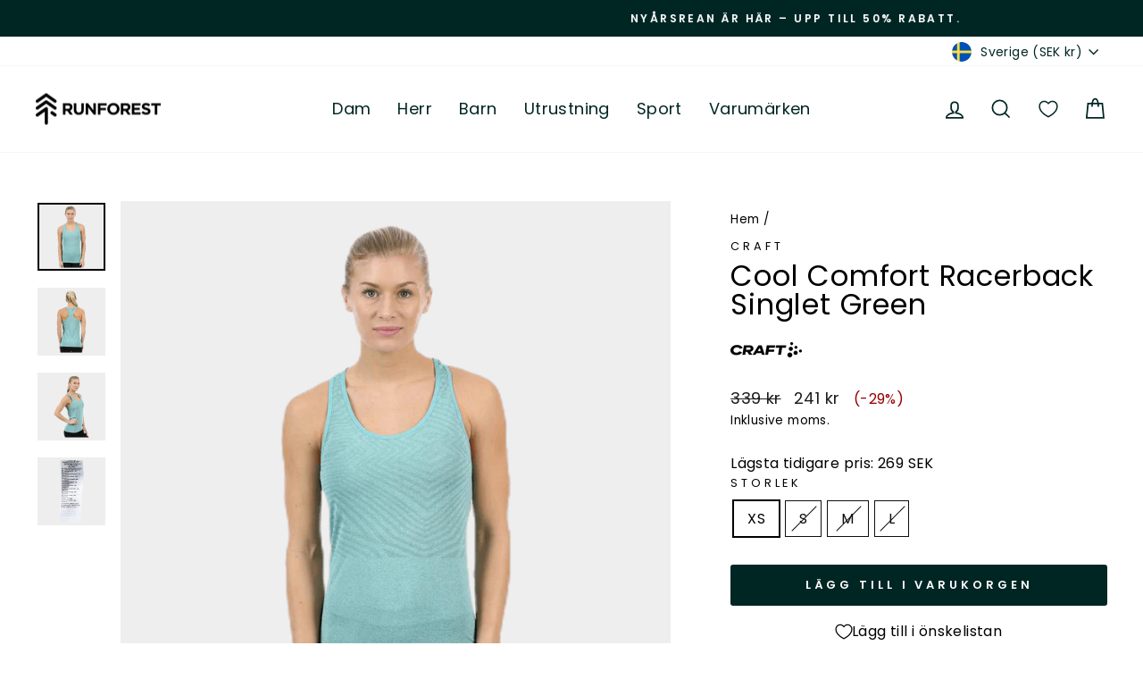

--- FILE ---
content_type: text/javascript
request_url: https://www.runforest.com/cdn/shop/t/9/assets/size-chart-data.js?v=75333581414076792331681415896
body_size: 3255
content:
AVADA_SC.campaigns=[{id:"sOFAx6VzlXv10i6q1g9Q",countries_all:!0,contentConfigs:[{position:0,value:'<p><br></p><p><img src="https://firebasestorage.googleapis.com/v0/b/avada-size-chart.appspot.com/o/charts_content%2F8lCakg9U4jGm6kxgzxoP%2F1681197547415-crocs_sizeguide.jpg?alt=media&amp;token=c5567f4d-2123-4d2b-8434-b3fd1a53734a" alt="Uploaded Image"></p>',selected:!1,chosen:!1}],collectionPageInlinePosition:"after",countries:[],showOnAllCollectionsPages:"SHOW_ALL",showOnHomePage:!1,priority:"0",click:0,homePageInlinePosition:"after",displayType:"AUTOMATED",showOnCollectionPage:!1,productIds:[],collectionPagePosition:"",collectionIds:[],smartSelector:!1,name:"Crocs Footwear",shopDomain:"runforest-com.myshopify.com",position:"",shopId:"8lCakg9U4jGm6kxgzxoP",inlinePosition:"after",conditions:{type:"ALL",conditions:[{type:"VENDOR",operation:"EQUALS",value:"Crocs"}]},homePagePosition:"",status:!0,createdAt:{_seconds:1681197579,_nanoseconds:59e6}},{id:"oX7WuFNJFCWHTE0uErYj",countries_all:!0,contentConfigs:[{position:0,value:'<p><img src="https://firebasestorage.googleapis.com/v0/b/avada-size-chart.appspot.com/o/charts_content%2F8lCakg9U4jGm6kxgzxoP%2F1676645392289-GASP_Size_guide.jpg?alt=media&amp;token=ef622dc1-d8d6-41f9-8e78-f94f36c501d7" alt="Uploaded Image"></p>',selected:!1,chosen:!1}],collectionPageInlinePosition:"after",countries:[],showOnAllCollectionsPages:"SHOW_ALL",showOnHomePage:!1,priority:"0",homePageInlinePosition:"after",displayType:"AUTOMATED",showOnCollectionPage:!1,productIds:[],collectionPagePosition:"",collectionIds:[],smartSelector:!1,name:"GASP Apparel",shopDomain:"runforest-com.myshopify.com",shopId:"8lCakg9U4jGm6kxgzxoP",position:"",inlinePosition:"after",conditions:{type:"ALL",conditions:[{type:"COLLECTION",value:"GASP",operation:"EQUALS"},{type:"TAG",value:"product_type-apparels",operation:"EQUALS"}]},homePagePosition:"",status:!0,createdAt:{_seconds:1676645410,_nanoseconds:742e6},click:60},{id:"kY6Sp8nFmRMhTXCwlASX",countries_all:!0,contentConfigs:[{position:0,value:'<p>Women\'s Footwear</p><p><img src="https://firebasestorage.googleapis.com/v0/b/avada-size-chart.appspot.com/o/charts_content%2F8lCakg9U4jGm6kxgzxoP%2F1676645231624-Screenshot%202023-02-17%203.46.58%20PM.png?alt=media&amp;token=7d59c57b-ed4a-43a7-a6d6-8790087c0cf2" alt="Uploaded Image"></p><p>Men\'s Footwear</p><p><br></p><p><img src="https://firebasestorage.googleapis.com/v0/b/avada-size-chart.appspot.com/o/charts_content%2F8lCakg9U4jGm6kxgzxoP%2F1676645187382-Screenshot%202023-02-17%203.46.15%20PM.png?alt=media&amp;token=5ee11cc4-28c6-4c7f-b5de-0308da938166" alt="Uploaded Image"></p>',selected:!1,chosen:!1},{position:1,value:""}],collectionPageInlinePosition:"after",countries:[],showOnAllCollectionsPages:"SHOW_ALL",showOnHomePage:!1,priority:"0",homePageInlinePosition:"after",displayType:"AUTOMATED",showOnCollectionPage:!1,productIds:[],collectionPagePosition:"",collectionIds:[],smartSelector:!1,name:"Under Armour Footwear",shopDomain:"runforest-com.myshopify.com",position:"",shopId:"8lCakg9U4jGm6kxgzxoP",inlinePosition:"after",conditions:{conditions:[{type:"COLLECTION",operation:"EQUALS",value:"Under Armour"},{type:"TAG",operation:"EQUALS",value:"product_type-shoes"}],type:"ALL"},homePagePosition:"",status:!0,createdAt:{_seconds:1676645251,_nanoseconds:692e6},click:20},{id:"iDpCuGtJGAGA9cp7te1J",countries_all:!0,contentConfigs:[{position:0,value:'<p>Women\'s Tops</p><p><img src="https://firebasestorage.googleapis.com/v0/b/avada-size-chart.appspot.com/o/charts_content%2F8lCakg9U4jGm6kxgzxoP%2F1676644828574-Screenshot%202023-02-17%203.40.15%20PM.png?alt=media&amp;token=03de4494-95fa-4f9d-8bee-5e356aa150a3" alt="Uploaded Image"></p><p>Women\'s Bottoms</p><p><img src="https://firebasestorage.googleapis.com/v0/b/avada-size-chart.appspot.com/o/charts_content%2F8lCakg9U4jGm6kxgzxoP%2F1676644864298-Screenshot%202023-02-17%203.40.46%20PM.png?alt=media&amp;token=6ef20111-d006-4819-91bf-70762cacd2a1" alt="Uploaded Image"></p><p>Women\'s Bras</p><p><img src="https://firebasestorage.googleapis.com/v0/b/avada-size-chart.appspot.com/o/charts_content%2F8lCakg9U4jGm6kxgzxoP%2F1676644913686-Screenshot%202023-02-17%203.41.25%20PM.png?alt=media&amp;token=3813c77f-d75c-4c5a-b4bf-1f30fee02c6c" alt="Uploaded Image"></p><p><br></p><p>Men\'s Tops</p><p><img src="https://firebasestorage.googleapis.com/v0/b/avada-size-chart.appspot.com/o/charts_content%2F8lCakg9U4jGm6kxgzxoP%2F1676645010976-Screenshot%202023-02-17%203.43.20%20PM.png?alt=media&amp;token=3621aebb-b91f-4e9e-a199-32b460da866b" alt="Uploaded Image"></p><p>Men\'s Bottoms</p><p><img src="https://firebasestorage.googleapis.com/v0/b/avada-size-chart.appspot.com/o/charts_content%2F8lCakg9U4jGm6kxgzxoP%2F1676645047632-Screenshot%202023-02-17%203.43.58%20PM.png?alt=media&amp;token=ddfdff96-b00d-4853-810d-927e76bb33b1" alt="Uploaded Image"></p>',selected:!1,chosen:!1},{position:1,value:""}],collectionPageInlinePosition:"after",countries:[],showOnAllCollectionsPages:"SHOW_ALL",showOnHomePage:!1,priority:"0",homePageInlinePosition:"after",displayType:"AUTOMATED",showOnCollectionPage:!1,productIds:[],collectionPagePosition:"",collectionIds:[],smartSelector:!1,name:"Under Armour Apparel",shopDomain:"runforest-com.myshopify.com",position:"",shopId:"8lCakg9U4jGm6kxgzxoP",conditions:{conditions:[{type:"COLLECTION",value:"Under Armour",operation:"EQUALS"},{type:"TAG",value:"product_type-apparels",operation:"EQUALS"}],type:"ALL"},inlinePosition:"after",homePagePosition:"",status:!0,createdAt:{_seconds:1676645091,_nanoseconds:764e6},click:140},{id:"fNqt9Nt9TbHoFFifulQF",countries_all:!0,collectionPageInlinePosition:"after",countries:[],showOnAllCollectionsPages:"SHOW_ALL",showOnHomePage:!1,homePageInlinePosition:"after",showOnCollectionPage:!1,displayType:"AUTOMATED",productIds:[],collectionPagePosition:"",collectionIds:[],smartSelector:!1,name:"Hagl\xF6fs Apparel",shopDomain:"runforest-com.myshopify.com",position:"",shopId:"8lCakg9U4jGm6kxgzxoP",inlinePosition:"after",homePagePosition:"",status:!0,createdAt:{_seconds:1676644352,_nanoseconds:263e6},priority:0,conditions:{type:"ALL",conditions:[{type:"COLLECTION",value:"Hagl\xF6fs",operation:"EQUALS"},{type:"TAG",value:"product_type-apparels",operation:"EQUALS"}]},contentConfigs:[{position:0,value:'<p>Size Guide Men</p><p><img src="https://firebasestorage.googleapis.com/v0/b/avada-size-chart.appspot.com/o/charts_content%2F8lCakg9U4jGm6kxgzxoP%2F1676644186528-Screenshot%202023-02-17%203.29.01%20PM.png?alt=media&amp;token=7e92a88e-b2fd-4f2b-9f57-c65a90e7194c" alt="Uploaded Image"></p><p><br></p><p>Size Guide Men Numeric</p><p><img src="https://firebasestorage.googleapis.com/v0/b/avada-size-chart.appspot.com/o/charts_content%2F8lCakg9U4jGm6kxgzxoP%2F1676644226825-Screenshot%202023-02-17%203.30.04%20PM.png?alt=media&amp;token=1a16ed03-279f-47ea-8c2c-168edde7f0d3" alt="Uploaded Image"></p><p>Size Guide Women</p><p><img src="https://firebasestorage.googleapis.com/v0/b/avada-size-chart.appspot.com/o/charts_content%2F8lCakg9U4jGm6kxgzxoP%2F1676644272960-Screenshot%202023-02-17%203.30.59%20PM.png?alt=media&amp;token=6169b0d9-70ba-41e2-b0e8-7dbf9e558e54" alt="Uploaded Image"></p><p>Size Guide Women Numeric</p><p><img src="https://firebasestorage.googleapis.com/v0/b/avada-size-chart.appspot.com/o/charts_content%2F8lCakg9U4jGm6kxgzxoP%2F1676644305012-Screenshot%202023-02-17%203.31.38%20PM.png?alt=media&amp;token=759a2a6f-8e6a-46d5-8692-b80341e31d43" alt="Uploaded Image"></p><p>Size Guide Kids</p><p><img src="https://firebasestorage.googleapis.com/v0/b/avada-size-chart.appspot.com/o/charts_content%2F8lCakg9U4jGm6kxgzxoP%2F1676644340230-Screenshot%202023-02-17%203.32.10%20PM.png?alt=media&amp;token=cfe8eb2d-9ca6-4c9f-a413-41cac4958d97" alt="Uploaded Image"></p>',selected:!1,chosen:!1},{position:1,value:"<p><br></p>",selected:!1,chosen:!1},{position:2,value:""}],click:66},{id:"7UhfFolBgBjDs7PcD7kA",countries_all:!0,contentConfigs:[{position:0,value:'<p>Shoe Size Guide - Men</p><p><img src="https://firebasestorage.googleapis.com/v0/b/avada-size-chart.appspot.com/o/charts_content%2F8lCakg9U4jGm6kxgzxoP%2F1676644049851-Screenshot%202023-02-17%203.25.25%20PM.png?alt=media&amp;token=76d43383-c2cc-4cb7-a6f6-7f7d209146bf" alt="Uploaded Image"></p><p><br></p><p>Shoe Size Guide - Women</p><p><img src="https://firebasestorage.googleapis.com/v0/b/avada-size-chart.appspot.com/o/charts_content%2F8lCakg9U4jGm6kxgzxoP%2F1676644089370-Screenshot%202023-02-17%203.27.49%20PM.png?alt=media&amp;token=8edea522-9a18-4a7e-b980-7234374fe01a" alt="Uploaded Image"></p>'},{position:1,value:""}],collectionPageInlinePosition:"after",countries:[],showOnHomePage:!1,showOnAllCollectionsPages:"SHOW_ALL",priority:"0",homePageInlinePosition:"after",showOnCollectionPage:!1,displayType:"AUTOMATED",productIds:[],collectionPagePosition:"",collectionIds:[],smartSelector:!1,name:"Hagl\xF6fs Footwear",shopDomain:"runforest-com.myshopify.com",position:"",shopId:"8lCakg9U4jGm6kxgzxoP",inlinePosition:"after",conditions:{type:"ALL",conditions:[{type:"COLLECTION",value:"Hagl\xF6fs",operation:"EQUALS"},{type:"TAG",operation:"EQUALS",value:"product_type-shoes"}]},homePagePosition:"",status:!0,createdAt:{_seconds:1676644109,_nanoseconds:685e6},click:54},{id:"uq7Sz3qOBUsfAN2FLn5b",countries_all:!0,contentConfigs:[{position:0,value:'<p>Unisex Size Guide</p><p><img src="https://firebasestorage.googleapis.com/v0/b/avada-size-chart.appspot.com/o/charts_content%2F8lCakg9U4jGm6kxgzxoP%2F1676643570284-Screenshot%202023-02-17%203.19.11%20PM.png?alt=media&amp;token=c0cd7802-adf7-4d12-a671-4989fa71918e" alt="Uploaded Image"></p><p>Women\'s Size Guide</p><p><br></p><p><img src="https://firebasestorage.googleapis.com/v0/b/avada-size-chart.appspot.com/o/charts_content%2F8lCakg9U4jGm6kxgzxoP%2F1676643620352-Screenshot%202023-02-17%203.20.12%20PM.png?alt=media&amp;token=99a4fc4d-8781-40af-a4de-48e2aa3e2b8f" alt="Uploaded Image"></p><p><br></p><p>Children\'s Shoe Size Guide</p><p><br></p><p><img src="https://firebasestorage.googleapis.com/v0/b/avada-size-chart.appspot.com/o/charts_content%2F8lCakg9U4jGm6kxgzxoP%2F1676643504248-Screenshot%202023-02-17%203.18.05%20PM.png?alt=media&amp;token=f3bf03a5-2bdc-48c7-bbf4-d3daf4631cc4" alt="Uploaded Image"></p>'}],collectionPageInlinePosition:"after",countries:[],showOnAllCollectionsPages:"SHOW_ALL",showOnHomePage:!1,priority:"0",homePageInlinePosition:"after",displayType:"AUTOMATED",showOnCollectionPage:!1,productIds:[],collectionPagePosition:"",collectionIds:[],smartSelector:!1,name:"Tretorn Footwear",shopDomain:"runforest-com.myshopify.com",shopId:"8lCakg9U4jGm6kxgzxoP",position:"",conditions:{conditions:[{type:"COLLECTION",value:"Tretorn",operation:"EQUALS"},{type:"TAG",value:"Product_type-shoes",operation:"EQUALS"}],type:"ALL"},inlinePosition:"after",homePagePosition:"",status:!0,createdAt:{_seconds:1676643661,_nanoseconds:296e6},click:37},{id:"XjNxlIqAMDAYq476Qbtj",countries_all:!0,contentConfigs:[{position:0,value:'<p><img src="https://firebasestorage.googleapis.com/v0/b/avada-size-chart.appspot.com/o/charts_content%2F8lCakg9U4jGm6kxgzxoP%2F1676643220411-main-qimg-c6c717440c1ec43ab123b7c7b3556b96-lq.jpeg?alt=media&amp;token=7aad7ffd-7671-44df-bf7d-f77f6da269b4" alt="Uploaded Image"></p>'}],collectionPageInlinePosition:"after",countries:[],showOnAllCollectionsPages:"SHOW_ALL",showOnHomePage:!1,priority:"0",homePageInlinePosition:"after",showOnCollectionPage:!1,displayType:"AUTOMATED",productIds:[],collectionPagePosition:"",collectionIds:[],smartSelector:!1,name:"Adidas Footwear",shopDomain:"runforest-com.myshopify.com",position:"",shopId:"8lCakg9U4jGm6kxgzxoP",inlinePosition:"after",conditions:{conditions:[{type:"COLLECTION",value:"Adidas",operation:"EQUALS"},{type:"TAG",operation:"EQUALS",value:"product_type-shoes"}],type:"ALL"},homePagePosition:"",status:!0,createdAt:{_seconds:1676643257,_nanoseconds:592e6},click:1588},{id:"3fud43CxjUzyFr8b2HCO",countries_all:!0,collectionPageInlinePosition:"after",countries:[],showOnHomePage:!1,showOnAllCollectionsPages:"SHOW_ALL",homePageInlinePosition:"after",showOnCollectionPage:!1,displayType:"AUTOMATED",productIds:[],collectionPagePosition:"",collectionIds:[],smartSelector:!1,name:"Adidas Apparel",shopDomain:"runforest-com.myshopify.com",position:"",shopId:"8lCakg9U4jGm6kxgzxoP",inlinePosition:"after",conditions:{conditions:[{type:"COLLECTION",value:"Adidas",operation:"EQUALS"},{type:"TAG",operation:"EQUALS",value:"product_type-apparels"}],type:"ALL"},homePagePosition:"",status:!0,createdAt:{_seconds:1676642614,_nanoseconds:512e6},priority:0,contentConfigs:[{position:0,value:'<p>Men\'s Shirts &amp; Tops Sizing</p><p><img src="https://firebasestorage.googleapis.com/v0/b/avada-size-chart.appspot.com/o/charts_content%2FctCEiQbjQAGfrZfJkFjg%2F1675863908836-Screenshot%202023-02-08%202.44.33%20PM.png?alt=media&amp;token=2520ded0-7f1e-442d-87a5-db3edb427251" alt="Uploaded Image">Men\'s Bottoms Sizing<img src="https://firebasestorage.googleapis.com/v0/b/avada-size-chart.appspot.com/o/charts_content%2FctCEiQbjQAGfrZfJkFjg%2F1675864203988-Screenshot%202023-02-08%202.49.56%20PM.png?alt=media&amp;token=2ec2972a-9e13-4d13-be7c-0546e0730be3" alt="Uploaded Image"></p><p>Women\'s Tops Sizing</p><p><img src="https://firebasestorage.googleapis.com/v0/b/avada-size-chart.appspot.com/o/charts_content%2FctCEiQbjQAGfrZfJkFjg%2F1675864036919-Screenshot%202023-02-08%202.47.08%20PM.png?alt=media&amp;token=b7f6f241-501e-4209-bc34-a44b41f83575" alt="Uploaded Image"></p><p>Women\'s Bottoms Sizing</p><p><img src="https://firebasestorage.googleapis.com/v0/b/avada-size-chart.appspot.com/o/charts_content%2FctCEiQbjQAGfrZfJkFjg%2F1675864083979-Screenshot%202023-02-08%202.47.52%20PM.png?alt=media&amp;token=b4c7d3b5-3ebb-4655-848f-bb276c50d0f3" alt="Uploaded Image"></p><p>Women\'s Bra Size Guidance<img src="https://firebasestorage.googleapis.com/v0/b/avada-size-chart.appspot.com/o/charts_content%2FctCEiQbjQAGfrZfJkFjg%2F1675864155870-Screenshot%202023-02-08%202.48.43%20PM.png?alt=media&amp;token=2bbffd6f-13ea-43ed-89cb-87822f3116a7" alt="Uploaded Image"></p><p>Youth &amp; Teens<img src="https://firebasestorage.googleapis.com/v0/b/avada-size-chart.appspot.com/o/charts_content%2FctCEiQbjQAGfrZfJkFjg%2F1675956529865-Screenshot%202023-02-09%204.28.40%20PM.png?alt=media&amp;token=f8e38574-e7a6-4e8f-bf9d-82111012c738" alt="Uploaded Image"></p><p>Children<img src="https://firebasestorage.googleapis.com/v0/b/avada-size-chart.appspot.com/o/charts_content%2FctCEiQbjQAGfrZfJkFjg%2F1675956574583-Screenshot%202023-02-09%204.29.26%20PM.png?alt=media&amp;token=99504b6e-4d18-408c-b800-684136938e49" alt="Uploaded Image"></p><p><br></p>',selected:!1,chosen:!1}],click:191},{id:"ts3X2brshrqp4CdNxVf8",countries_all:!0,contentConfigs:[{position:0,value:'<p><img src="https://firebasestorage.googleapis.com/v0/b/avada-size-chart.appspot.com/o/charts_content%2F8lCakg9U4jGm6kxgzxoP%2F1676641890965-Screenshot%202023-02-17%202.43.09%20PM.png?alt=media&amp;token=58db2a10-2f41-497d-922d-09294b8626d1" alt="Uploaded Image"></p><p><img src="https://firebasestorage.googleapis.com/v0/b/avada-size-chart.appspot.com/o/charts_content%2F8lCakg9U4jGm6kxgzxoP%2F1676641899100-Screenshot%202023-02-17%202.44.45%20PM.png?alt=media&amp;token=dc50c1d8-8d5e-4615-adc4-3a79e480f2be" alt="Uploaded Image"></p><p><img src="https://firebasestorage.googleapis.com/v0/b/avada-size-chart.appspot.com/o/charts_content%2F8lCakg9U4jGm6kxgzxoP%2F1676641904943-Screenshot%202023-02-17%202.45.48%20PM.png?alt=media&amp;token=73a6d3c9-c46d-468e-9191-1523e39cacb4" alt="Uploaded Image"></p><p><img src="https://firebasestorage.googleapis.com/v0/b/avada-size-chart.appspot.com/o/charts_content%2F8lCakg9U4jGm6kxgzxoP%2F1676641910681-Screenshot%202023-02-17%202.49.28%20PM.png?alt=media&amp;token=612ede92-5944-4eda-971d-46f421b563f8" alt="Uploaded Image"></p><img src="https://firebasestorage.googleapis.com/v0/b/avada-size-chart.appspot.com/o/charts_content%2F8lCakg9U4jGm6kxgzxoP%2F1676641959834-Screenshot%202023-02-17%202.52.29%20PM.png?alt=media&amp;token=931f6089-d3d8-4b12-8056-f78c9a224ea3" alt="Uploaded Image">',selected:!1,chosen:!1},{position:1,value:""}],collectionPageInlinePosition:"after",countries:[],showOnHomePage:!1,showOnAllCollectionsPages:"SHOW_ALL",priority:"0",homePageInlinePosition:"after",showOnCollectionPage:!1,displayType:"AUTOMATED",productIds:[],collectionPagePosition:"",collectionIds:[],smartSelector:!1,name:"Helly Hansen Apparel",shopDomain:"runforest-com.myshopify.com",position:"",shopId:"8lCakg9U4jGm6kxgzxoP",conditions:{type:"ALL",conditions:[{type:"TAG",value:"product_type-apparels",operation:"EQUALS"},{type:"COLLECTION",value:"Helly Hansen",operation:"EQUALS"}]},inlinePosition:"after",homePagePosition:"",status:!0,createdAt:{_seconds:1676641978,_nanoseconds:565e6},click:14},{id:"ASeN71On1K2gIpMMRUMb",countries_all:!0,contentConfigs:[{position:0,value:'<p><img src="https://firebasestorage.googleapis.com/v0/b/avada-size-chart.appspot.com/o/charts_content%2F8lCakg9U4jGm6kxgzxoP%2F1676640142525-Screenshot%202023-02-17%202.22.13%20PM.png?alt=media&amp;token=ab4320b4-159e-4305-b011-7647b16414d1" alt="Uploaded Image"><img src="https://firebasestorage.googleapis.com/v0/b/avada-size-chart.appspot.com/o/charts_content%2F8lCakg9U4jGm6kxgzxoP%2F1676640107484-Screenshot%202023-02-17%202.21.37%20PM.png?alt=media&amp;token=bc360b24-1e9e-472f-8689-347c9d2a5d36" alt="Uploaded Image"><img src="https://firebasestorage.googleapis.com/v0/b/avada-size-chart.appspot.com/o/charts_content%2F8lCakg9U4jGm6kxgzxoP%2F1676640049151-Screenshot%202023-02-17%202.20.38%20PM.png?alt=media&amp;token=747418dc-2eb3-45e1-9fc6-641b425ffa1e" alt="Uploaded Image"></p>'}],collectionPageInlinePosition:"after",countries:[],showOnHomePage:!1,showOnAllCollectionsPages:"SHOW_ALL",priority:"0",homePageInlinePosition:"after",showOnCollectionPage:!1,displayType:"AUTOMATED",productIds:[],collectionPagePosition:"",collectionIds:[],smartSelector:!1,name:"8848 Altitude Apparel",shopDomain:"runforest-com.myshopify.com",position:"",shopId:"8lCakg9U4jGm6kxgzxoP",conditions:{type:"ALL",conditions:[{type:"COLLECTION",operation:"EQUALS",value:"8848 Altitude"},{type:"TAG",value:"product_type-apparels",operation:"EQUALS"}]},inlinePosition:"after",homePagePosition:"",status:!0,createdAt:{_seconds:1676640198,_nanoseconds:279e6},click:42},{id:"kgtOHTkREiJxbKhlbK7R",countries_all:!0,contentConfigs:[{position:0,value:'<p><br></p><img src="https://firebasestorage.googleapis.com/v0/b/avada-size-chart.appspot.com/o/charts_content%2F8lCakg9U4jGm6kxgzxoP%2F1676638837954-asics-size-guide.jpg.crdownload?alt=media&amp;token=e9a0a085-a9e3-4e8b-a868-1c631f06430c" alt="Uploaded Image">'},{position:1,value:""}],collectionPageInlinePosition:"after",countries:[],showOnAllCollectionsPages:"SHOW_ALL",showOnHomePage:!1,priority:"0",homePageInlinePosition:"after",showOnCollectionPage:!1,displayType:"AUTOMATED",productIds:[],collectionPagePosition:"",collectionIds:[],smartSelector:!1,name:"Asics Footwear",shopDomain:"runforest-com.myshopify.com",shopId:"8lCakg9U4jGm6kxgzxoP",position:"",conditions:{type:"ALL",conditions:[{type:"COLLECTION",value:"Asics",operation:"EQUALS"},{type:"TAG",operation:"EQUALS",value:"product_type-shoes"}]},inlinePosition:"after",homePagePosition:"",status:!0,createdAt:{_seconds:1676638850,_nanoseconds:147e6},click:23},{id:"Qi7u7tKO3fXb6AZom00X",countries_all:!0,contentConfigs:[{position:0,value:'<p><img src="https://firebasestorage.googleapis.com/v0/b/avada-size-chart.appspot.com/o/charts_content%2F8lCakg9U4jGm6kxgzxoP%2F1676638247088-Screenshot%202023-02-17%201.50.03%20PM.png?alt=media&amp;token=4c7a121d-2569-475d-b111-05a3571f9c39" alt="Uploaded Image"></p>'},{position:1,value:""}],collectionPageInlinePosition:"after",countries:[],showOnHomePage:!1,showOnAllCollectionsPages:"SHOW_ALL",priority:"0",homePageInlinePosition:"after",displayType:"AUTOMATED",showOnCollectionPage:!1,productIds:[],collectionPagePosition:"",collectionIds:[],smartSelector:!1,name:"Hoka One One Footwear",shopDomain:"runforest-com.myshopify.com",position:"",shopId:"8lCakg9U4jGm6kxgzxoP",inlinePosition:"after",conditions:{conditions:[{type:"COLLECTION",operation:"EQUALS",value:"Hoka One One"}],type:"ALL"},homePagePosition:"",status:!0,createdAt:{_seconds:1676638277,_nanoseconds:531e6},click:305},{id:"xOh2SNTQTdUnlO4PC5gr",countries_all:!0,collectionPageInlinePosition:"after",countries:[],showOnAllCollectionsPages:"SHOW_ALL",showOnHomePage:!1,homePageInlinePosition:"after",displayType:"AUTOMATED",showOnCollectionPage:!1,productIds:[],collectionPagePosition:"",collectionIds:[],smartSelector:!1,name:"Hestra Gloves",shopDomain:"runforest-com.myshopify.com",shopId:"8lCakg9U4jGm6kxgzxoP",position:"",conditions:{conditions:[{type:"COLLECTION",operation:"EQUALS",value:"Hestra"}],type:"ALL"},inlinePosition:"after",homePagePosition:"",status:!0,createdAt:{_seconds:1676636689,_nanoseconds:717e6},contentConfigs:[{position:0,value:'<p><br></p><img src="https://firebasestorage.googleapis.com/v0/b/avada-size-chart.appspot.com/o/charts_content%2F8lCakg9U4jGm6kxgzxoP%2F1676638661745-Screenshot%202023-02-17%201.57.26%20PM.png?alt=media&amp;token=0921959a-5703-446b-afe9-004c3892819e" alt="Uploaded Image">',selected:!1,chosen:!1}],priority:0,click:83},{id:"K8OShJsYxyqbDriMXCo1",countries_all:!0,contentConfigs:[{position:0,value:'<p><img src="https://firebasestorage.googleapis.com/v0/b/avada-size-chart.appspot.com/o/charts_content%2F8lCakg9U4jGm6kxgzxoP%2F1676635504871-Ecco%20size%20chart.webp?alt=media&amp;token=9f5a5a1d-73f3-4058-a7b1-418957cf4acf" alt="Uploaded Image"></p>'}],collectionPageInlinePosition:"after",countries:[],showOnAllCollectionsPages:"SHOW_ALL",showOnHomePage:!1,priority:"0",homePageInlinePosition:"after",displayType:"AUTOMATED",showOnCollectionPage:!1,productIds:[],collectionPagePosition:"",collectionIds:[],smartSelector:!1,name:"Ecco Footwear",shopDomain:"runforest-com.myshopify.com",shopId:"8lCakg9U4jGm6kxgzxoP",position:"",conditions:{conditions:[{type:"COLLECTION",value:"Ecco",operation:"EQUALS"},{type:"TAG",value:"product_type-shoes",operation:"EQUALS"}],type:"ALL"},inlinePosition:"after",homePagePosition:"",status:!0,createdAt:{_seconds:1676635554,_nanoseconds:811e6},click:67},{id:"Z122pwzhKepak82acwJq",countries_all:!0,collectionPageInlinePosition:"after",countries:[],showOnHomePage:!1,showOnAllCollectionsPages:"SHOW_ALL",homePageInlinePosition:"after",showOnCollectionPage:!1,displayType:"AUTOMATED",productIds:[],collectionPagePosition:"",collectionIds:[],smartSelector:!1,name:"Peak Performance Apparel",shopDomain:"runforest-com.myshopify.com",position:"",shopId:"8lCakg9U4jGm6kxgzxoP",inlinePosition:"after",homePagePosition:"",status:!0,createdAt:{_seconds:1676627323,_nanoseconds:311e6},contentConfigs:[{position:0,value:'<p>Womens\' Size Guide</p><p><img src="https://firebasestorage.googleapis.com/v0/b/avada-size-chart.appspot.com/o/charts_content%2F8lCakg9U4jGm6kxgzxoP%2F1676626988370-Screenshot%202023-02-17%2010.40.30%20AM.png?alt=media&amp;token=c96d51fa-82fd-48a2-b631-b4af98b698d1" alt="Uploaded Image"></p><p>Mens\' Size Guide</p><p><img src="https://firebasestorage.googleapis.com/v0/b/avada-size-chart.appspot.com/o/charts_content%2F8lCakg9U4jGm6kxgzxoP%2F1676627171808-Screenshot%202023-02-17%2010.45.57%20AM.png?alt=media&amp;token=f712f0ed-33b2-4b7f-b046-bdc2ce6a596c" alt="Uploaded Image"></p><p>Childrens\' Size Guide</p><p><img src="https://firebasestorage.googleapis.com/v0/b/avada-size-chart.appspot.com/o/charts_content%2F8lCakg9U4jGm6kxgzxoP%2F1676627302853-Screenshot%202023-02-17%2010.47.59%20AM.png?alt=media&amp;token=3b52c1e5-0722-4802-a57a-b47da6243e47" alt="Uploaded Image"></p>',selected:!1,chosen:!1}],priority:0,conditions:{conditions:[{type:"COLLECTION",operation:"EQUALS",value:"Peak Performance"},{type:"TAG",operation:"EQUALS",value:"product_type-apparels"}],type:"ALL"},click:90},{id:"oR6eSe8J3lIstMdQ0vc2",countries_all:!0,collectionPageInlinePosition:"after",countries:[],showOnHomePage:!1,showOnAllCollectionsPages:"SHOW_ALL",homePageInlinePosition:"after",showOnCollectionPage:!1,displayType:"AUTOMATED",productIds:[],collectionPagePosition:"",collectionIds:[],smartSelector:!1,shopDomain:"runforest-com.myshopify.com",position:"",shopId:"8lCakg9U4jGm6kxgzxoP",inlinePosition:"after",conditions:{conditions:[{type:"COLLECTION",operation:"EQUALS",value:"Didriksons"},{type:"TAG",operation:"EQUALS",value:"product_type-apparels"}],type:"ALL"},homePagePosition:"",status:!0,createdAt:{_seconds:1676625599,_nanoseconds:794e6},name:"Didriksons Apparel",priority:0,contentConfigs:[{position:0,value:'<p><img src="https://firebasestorage.googleapis.com/v0/b/avada-size-chart.appspot.com/o/charts_content%2F8lCakg9U4jGm6kxgzxoP%2F1676639961683-Screenshot%202023-02-17%202.15.04%20PM.png?alt=media&amp;token=659a8e9b-60b8-462a-adad-bd590f148a9c" alt="Uploaded Image"></p><p><img src="https://firebasestorage.googleapis.com/v0/b/avada-size-chart.appspot.com/o/charts_content%2F8lCakg9U4jGm6kxgzxoP%2F1676639969161-Screenshot%202023-02-17%202.16.33%20PM.png?alt=media&amp;token=f8337415-fd75-4c5a-9166-71b58c4a51cd" alt="Uploaded Image"></p>'}],click:139},{id:"23R9hssPmKGspDJy0Vlw",countries_all:!0,collectionPageInlinePosition:"after",countries:[],showOnHomePage:!1,showOnAllCollectionsPages:"SHOW_ALL",homePageInlinePosition:"after",showOnCollectionPage:!1,displayType:"AUTOMATED",productIds:[],collectionPagePosition:"",collectionIds:[],smartSelector:!1,name:"Salomon Footwear",shopDomain:"runforest-com.myshopify.com",position:"",shopId:"8lCakg9U4jGm6kxgzxoP",inlinePosition:"after",homePagePosition:"",status:!0,createdAt:{_seconds:1676624763,_nanoseconds:828e6},contentConfigs:[{position:0,value:'<p>Salomon Men\'s Footwear</p><p><br></p><p><img src="https://firebasestorage.googleapis.com/v0/b/avada-size-chart.appspot.com/o/charts_content%2F8lCakg9U4jGm6kxgzxoP%2F1676624564021-Screenshot%202023-02-17%2010.01.36%20AM.png?alt=media&amp;token=dec282b1-dd18-44f2-8ae6-6389ba166031" alt="Uploaded Image"></p><p><img src="https://firebasestorage.googleapis.com/v0/b/avada-size-chart.appspot.com/o/charts_content%2F8lCakg9U4jGm6kxgzxoP%2F1676624570392-Screenshot%202023-02-17%2010.02.20%20AM.png?alt=media&amp;token=91d0cf4a-d51e-46d4-854e-953d865acaed" alt="Uploaded Image"></p><p><br></p><p>Womens\' Footwear</p><p><br></p><p><img src="https://firebasestorage.googleapis.com/v0/b/avada-size-chart.appspot.com/o/charts_content%2F8lCakg9U4jGm6kxgzxoP%2F1676624680381-Screenshot%202023-02-17%2010.04.12%20AM.png?alt=media&amp;token=5fa73d24-944e-47c8-8a86-52f096c36a37" alt="Uploaded Image"></p><p><img src="https://firebasestorage.googleapis.com/v0/b/avada-size-chart.appspot.com/o/charts_content%2F8lCakg9U4jGm6kxgzxoP%2F1676624741367-Screenshot%202023-02-17%2010.05.32%20AM.png?alt=media&amp;token=25da777c-5a5a-4025-95ca-d1505b8cd159" alt="Uploaded Image"></p>',selected:!1,chosen:!1},{position:1,value:"",selected:!1,chosen:!1}],priority:0,conditions:{type:"ALL",conditions:[{type:"COLLECTION",operation:"EQUALS",value:"Salomon"},{type:"TAG",operation:"EQUALS",value:"product_type-shoes"}]},click:293},{id:"ELwVokKZ9UVZOnDKrwLm",countries_all:!0,collectionPageInlinePosition:"after",showOnHomePage:!1,showOnAllCollectionsPages:"SHOW_ALL",homePageInlinePosition:"after",showOnCollectionPage:!1,shopDomain:"runforest-com.myshopify.com",shopId:"8lCakg9U4jGm6kxgzxoP",inlinePosition:"after",isWizardCampaign:!0,countries:[],displayType:"AUTOMATED",productIds:[],collectionPagePosition:"",collectionIds:[],smartSelector:!1,isRemoveBranding:!1,position:"",homePagePosition:"",createdAt:{_seconds:1676623260,_nanoseconds:963e6},contentConfigs:[{position:0,value:'<p><img src="https://firebasestorage.googleapis.com/v0/b/avada-size-chart.appspot.com/o/charts_content%2F8lCakg9U4jGm6kxgzxoP%2F1676623175362-Screenshot%202023-02-08%208.32.12%20AM.png?alt=media&amp;token=70d02ac8-01a8-4ddb-a930-1e2105f072cf" alt="Uploaded Image"></p>',selected:!1,chosen:!1}],name:"Timberland Footwear",status:!0,priority:0,conditions:{type:"ALL",conditions:[{type:"COLLECTION",value:"Timberland",operation:"EQUALS"},{type:"TAG",value:"product_type-shoes",operation:"EQUALS"}]},click:57}],AVADA_SC.settings={id:"rdoeQkpTmMDq1hktGgNX",modalShadow:!0,modalLeft:8,buttonHeight:"35",collectionPageInlinePosition:"after",modalTop:18,hideText:!0,buttonRotation:!0,homePageInlinePosition:"after",shopDomain:"runforest-com.myshopify.com",modalHeader:"Size guides",shopId:"8lCakg9U4jGm6kxgzxoP",enableGa:!1,showMobile:!0,modalTextColor:"#232323",buttonBorderRadius:10,modalBgColor:"#FFFFFF",mobilePosition:"top",tableHoverColor:"#bdbdbd",buttonWidth:"80",customCss:"",showAdvanced:!1,modalOverlayColor:"#7b7b7b",linkBgColor:"#FFFFFF",linkText:"Size chart",tableAnimation:!0,buttonPosition:"middle-right",modalHeight:64,modalPosition:"modal-center",collectionPagePosition:"",linkTextColor:"#232323",homePagePosition:"",customIcon:!1,createdAt:{_seconds:1676623052,_nanoseconds:7e6},modalWidth:86,displayType:"inline-link",modalBorderRadius:5,buttonInlinePosition:"custom",linkIcon:"https://cdn1.avada.io/sizechart/002-ruler-1.svg",position:'form[action="/cart/add"] button[name="add"]',inlinePosition:"before"};
//# sourceMappingURL=/cdn/shop/t/9/assets/size-chart-data.js.map?v=75333581414076792331681415896
